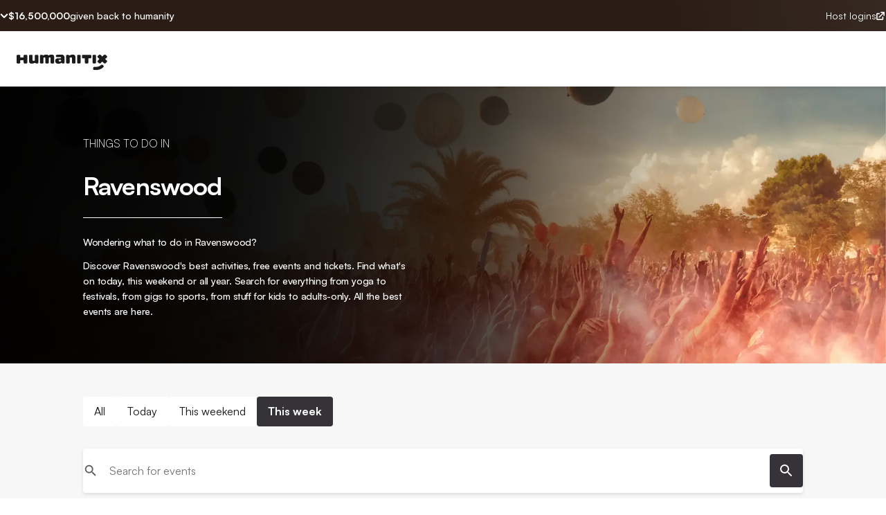

--- FILE ---
content_type: application/javascript; charset=UTF-8
request_url: https://humanitix.com/_next/static/chunks/6198.b4590b7c617db7bb.js
body_size: 46
content:
"use strict";(self.webpackChunk_N_E=self.webpackChunk_N_E||[]).push([[6198],{33817:(e,t,n)=>{n.r(t),n.d(t,{default:()=>c});var l,a=n(53239);function r(){return(r=Object.assign?Object.assign.bind():function(e){for(var t=1;t<arguments.length;t++){var n=arguments[t];for(var l in n)({}).hasOwnProperty.call(n,l)&&(e[l]=n[l])}return e}).apply(null,arguments)}let c=function(e){return a.createElement("svg",r({xmlns:"http://www.w3.org/2000/svg",width:24,height:24},e),l||(l=a.createElement("g",{fill:"none",fillRule:"evenodd"},a.createElement("path",{fill:"#5D5C5F",d:"m12 13.568 4.278-4.273a1.007 1.007 0 1 1 1.427 1.424l-4.992 4.986a1.01 1.01 0 0 1-1.426 0l-4.992-4.986a1.007 1.007 0 1 1 1.427-1.424L12 13.568z"}),a.createElement("path",{d:"M0 0h24v24H0z"}))))}}}]);

--- FILE ---
content_type: application/javascript; charset=UTF-8
request_url: https://humanitix.com/_next/static/chunks/webpack-56a9c45dd708d230.js
body_size: 2773
content:
(()=>{"use strict";var e={},a={};function c(d){var f=a[d];if(void 0!==f)return f.exports;var t=a[d]={exports:{}},r=!0;try{e[d].call(t.exports,t,t.exports,c),r=!1}finally{r&&delete a[d]}return t.exports}c.m=e,c.amdO={},(()=>{var e=[];c.O=(a,d,f,t)=>{if(d){t=t||0;for(var r=e.length;r>0&&e[r-1][2]>t;r--)e[r]=e[r-1];e[r]=[d,f,t];return}for(var b=1/0,r=0;r<e.length;r++){for(var[d,f,t]=e[r],o=!0,n=0;n<d.length;n++)(!1&t||b>=t)&&Object.keys(c.O).every(e=>c.O[e](d[n]))?d.splice(n--,1):(o=!1,t<b&&(b=t));if(o){e.splice(r--,1);var i=f();void 0!==i&&(a=i)}}return a}})(),c.n=e=>{var a=e&&e.__esModule?()=>e.default:()=>e;return c.d(a,{a:a}),a},(()=>{var e,a=Object.getPrototypeOf?e=>Object.getPrototypeOf(e):e=>e.__proto__;c.t=function(d,f){if(1&f&&(d=this(d)),8&f||"object"==typeof d&&d&&(4&f&&d.__esModule||16&f&&"function"==typeof d.then))return d;var t=Object.create(null);c.r(t);var r={};e=e||[null,a({}),a([]),a(a)];for(var b=2&f&&d;"object"==typeof b&&!~e.indexOf(b);b=a(b))Object.getOwnPropertyNames(b).forEach(e=>r[e]=()=>d[e]);return r.default=()=>d,c.d(t,r),t}})(),c.d=(e,a)=>{for(var d in a)c.o(a,d)&&!c.o(e,d)&&Object.defineProperty(e,d,{enumerable:!0,get:a[d]})},c.f={},c.e=e=>Promise.all(Object.keys(c.f).reduce((a,d)=>(c.f[d](e,a),a),[])),c.u=e=>"static/chunks/"+(3412===e?"ff305c4b":e)+"."+({13:"d836304bf092b4e2",131:"4a3d6e4ae5d8ba6c",260:"34fd88fa3412082e",265:"86ef9203efde485a",279:"bcf3b2bbe62cc87b",579:"1e66fb4df0b4f37f",600:"cb060df7e61957bc",617:"3e2a2791390f58e5",760:"6638771186658421",1010:"fca55b316f3f0447",1061:"4e65ca48b5ffc526",1065:"9602e42c49977932",1800:"e4f93548abef1ab3",1885:"fedcce289d2dcddc",1886:"a2302cfb3daf252a",2048:"1d0ea30305f197b7",2087:"e822267759721720",2159:"c30cebc523cccf9e",2377:"c789d89c9e1da848",2420:"9ee93199e99eb741",2447:"e117d5ec40f4d208",2459:"e0bcce9c5062c145",2629:"75a3e2bb802a85d5",3024:"a23470d5ef7d24dd",3078:"166a6b493a23cdb5",3232:"3ea83f13ffb3759d",3365:"d3202ea6b5bb9ac2",3368:"0dd36b9a61d657f6",3412:"66e471d46ec4e192",3471:"d39f56677d716a74",3505:"2714e02fa88e7301",3549:"8d7c5aac6c5b4347",3669:"f230ae7e2ff5b701",3775:"d581d05be7f809b8",4113:"68009245f9fcdbb5",4266:"70001db0bfc6b88e",4459:"1f16ed3c3d2b7533",4521:"e66362e4480d2b21",5044:"0f8a8b126b893722",5072:"a9dfd7db00320d65",5299:"031d63f7afca892f",5562:"e8a96723bd8d7180",5630:"52b2f4dce2fd1504",5747:"24705a7dddf738f1",5767:"56d67d3114bf7dc4",5804:"cb4b4efb047d75ec",6087:"a6901cd8d0356433",6119:"eec7cb8ce8523c20",6198:"b4590b7c617db7bb",6216:"5a2060478dea2dfc",6259:"8d32a48cd7b23676",6313:"e0fbcfeb105a0747",6383:"eab1d09a79c75912",6717:"7a4137d66d8d435f",7019:"069fbfc3b4dc1b2a",7056:"2c8f3e8a0ca6ccfd",7089:"2d4d724156422e76",7134:"081fb5a324ad77f6",7253:"8216bbcfdabb3977",7330:"74331500f92c25b5",7428:"ee83a935bd5eea8a",7597:"a309fd82211bdabf",7680:"f1522206ff156925",7761:"94cee7e6f8b5be50",7820:"ef1099ae29b4a605",7852:"3cc486542c005d52",7924:"2a0ca32b006bcaf2",8299:"e1aa0af1f4587c31",8315:"0352b51136d3fd93",8445:"ddfe1c543dc82815",8485:"d5f2b99a61f6d7ec",8498:"51727c8de3af79a3",8562:"b2cc253181b331ab",8623:"35a619cc6d8b4b81",8646:"c7edd71caec96939",8658:"314e9637856b599d",8912:"b20338bdb47af474",9086:"10d0acadafa1841e",9104:"0cf119168943322e",9171:"0bf6e0bb26f51822",9195:"a8151a0319977d81",9321:"5bff0181df7e5259",9346:"976c465e5de5621e",9369:"8d1439f9e7cd9c6d",9551:"b6cb409ae8a1fd20",9552:"03d7978fb065f9d8",9646:"ad6570ca1745e19e",9674:"75c50b3e3a1e63f8",9739:"280244a6d861bdb6",9791:"0a28a3e61ea71dcb",9824:"8341e165b811fd06",9831:"9c197dd212c80c47",9945:"811021f3e526268a"})[e]+".js",c.miniCssF=e=>{},c.g=function(){if("object"==typeof globalThis)return globalThis;try{return this||Function("return this")()}catch(e){if("object"==typeof window)return window}}(),c.o=(e,a)=>Object.prototype.hasOwnProperty.call(e,a),(()=>{var e={},a="_N_E:";c.l=(d,f,t,r)=>{if(e[d])return void e[d].push(f);if(void 0!==t)for(var b,o,n=document.getElementsByTagName("script"),i=0;i<n.length;i++){var u=n[i];if(u.getAttribute("src")==d||u.getAttribute("data-webpack")==a+t){b=u;break}}b||(o=!0,(b=document.createElement("script")).charset="utf-8",b.timeout=120,c.nc&&b.setAttribute("nonce",c.nc),b.setAttribute("data-webpack",a+t),b.src=c.tu(d)),e[d]=[f];var l=(a,c)=>{b.onerror=b.onload=null,clearTimeout(s);var f=e[d];if(delete e[d],b.parentNode&&b.parentNode.removeChild(b),f&&f.forEach(e=>e(c)),a)return a(c)},s=setTimeout(l.bind(null,void 0,{type:"timeout",target:b}),12e4);b.onerror=l.bind(null,b.onerror),b.onload=l.bind(null,b.onload),o&&document.head.appendChild(b)}})(),c.r=e=>{"undefined"!=typeof Symbol&&Symbol.toStringTag&&Object.defineProperty(e,Symbol.toStringTag,{value:"Module"}),Object.defineProperty(e,"__esModule",{value:!0})},(()=>{var e;c.tt=()=>(void 0===e&&(e={createScriptURL:e=>e},"undefined"!=typeof trustedTypes&&trustedTypes.createPolicy&&(e=trustedTypes.createPolicy("nextjs#bundler",e))),e)})(),c.tu=e=>c.tt().createScriptURL(e),c.p="/_next/",(()=>{var e={8068:0};c.f.j=(a,d)=>{var f=c.o(e,a)?e[a]:void 0;if(0!==f)if(f)d.push(f[2]);else if(8068!=a){var t=new Promise((c,d)=>f=e[a]=[c,d]);d.push(f[2]=t);var r=c.p+c.u(a),b=Error();c.l(r,d=>{if(c.o(e,a)&&(0!==(f=e[a])&&(e[a]=void 0),f)){var t=d&&("load"===d.type?"missing":d.type),r=d&&d.target&&d.target.src;b.message="Loading chunk "+a+" failed.\n("+t+": "+r+")",b.name="ChunkLoadError",b.type=t,b.request=r,f[1](b)}},"chunk-"+a,a)}else e[a]=0},c.O.j=a=>0===e[a];var a=(a,d)=>{var f,t,[r,b,o]=d,n=0;if(r.some(a=>0!==e[a])){for(f in b)c.o(b,f)&&(c.m[f]=b[f]);if(o)var i=o(c)}for(a&&a(d);n<r.length;n++)t=r[n],c.o(e,t)&&e[t]&&e[t][0](),e[t]=0;return c.O(i)},d=self.webpackChunk_N_E=self.webpackChunk_N_E||[];d.forEach(a.bind(null,0)),d.push=a.bind(null,d.push.bind(d))})(),c.nc=void 0})();

--- FILE ---
content_type: application/javascript; charset=UTF-8
request_url: https://humanitix.com/_next/static/chunks/8498.51727c8de3af79a3.js
body_size: 94
content:
"use strict";(self.webpackChunk_N_E=self.webpackChunk_N_E||[]).push([[8498],{28498:(e,t,l)=>{l.r(t),l.d(t,{default:()=>i});var n,a=l(53239);function r(){return(r=Object.assign?Object.assign.bind():function(e){for(var t=1;t<arguments.length;t++){var l=arguments[t];for(var n in l)({}).hasOwnProperty.call(l,n)&&(e[n]=l[n])}return e}).apply(null,arguments)}let i=function(e){return a.createElement("svg",r({xmlns:"http://www.w3.org/2000/svg",width:24,height:24,viewBox:"0 0 24 24"},e),n||(n=a.createElement("g",{fill:"none",fillRule:"evenodd"},a.createElement("path",{fill:"#5D5C5F",d:"m14.708 14-.276-.274A6.47 6.47 0 0 0 16 9.5 6.5 6.5 0 1 0 9.5 16a6.47 6.47 0 0 0 4.225-1.566l.276.274v.792l4.293 4.286a.999.999 0 0 0 1.416-.006l.07-.07a1 1 0 0 0 .006-1.416l-4.284-4.293h-.794zM5 9.5a4.5 4.5 0 1 1 9 0 4.5 4.5 0 0 1-9 0z"}),a.createElement("path",{d:"M0 0h24v24H0z"}))))}}}]);

--- FILE ---
content_type: application/javascript; charset=UTF-8
request_url: https://humanitix.com/_next/static/chunks/9505-d22e1aaa5a7d3385.js
body_size: 4485
content:
"use strict";(self.webpackChunk_N_E=self.webpackChunk_N_E||[]).push([[9505],{42467:(e,t,n)=>{n.d(t,{z:()=>i});var l=n(53239);let a=(e,t)=>e.size===t.size&&!Array.from(e).some(e=>!t.has(e)),i=(e,t)=>{let n=new Set(e.map(e=>e.toLowerCase())),i=new Set;function o(e){e.key&&i.add(e.key.toLowerCase()),a(i,n)&&t()}function s(e){e.key&&i.delete(e.key.toLowerCase())}function r(){i.clear()}(0,l.useEffect)(()=>(window.addEventListener("keydown",o),window.addEventListener("keyup",s),window.addEventListener("blur",r),()=>{window.removeEventListener("keydown",o),window.removeEventListener("keyup",s),window.removeEventListener("blur",r)}),[t])}},46947:(e,t,n)=>{n.d(t,{Cu:()=>r,O9:()=>u,dk:()=>c,hE:()=>d,tf:()=>s,wn:()=>i,xA:()=>o});var l=n(99159),a=n(36956);let i=a.Ay.section.withConfig({componentId:"sc-7fd8ea43-0"})(["padding-top:",";padding-bottom:",";display:flex;flex-direction:column;justify-content:center;"],e=>{let{$noPadding:t}=e;return t?"0":"var(--spacing-7)"},e=>{let{$noPadding:t}=e;return t?"0":"var(--spacing-7)"}),o=a.Ay.div.withConfig({componentId:"sc-7fd8ea43-1"})(["display:grid;grid-template-columns:repeat(auto-fill,minmax(240px,1fr));grid-gap:1rem;gap:24px;grid-auto-flow:row;margin-bottom:var(--spacing-7);"]),s=(0,a.Ay)(l.A).withConfig({componentId:"sc-7fd8ea43-2"})(["display:flex;flex-direction:column;"]),r=a.Ay.div.withConfig({componentId:"sc-7fd8ea43-3"})(['display:flex;gap:var(--spacing-3);margin-bottom:var(--spacing-3);margin-right:calc(var(--spacing-4) * -1);overflow:auto;padding-bottom:var(--spacing-3);@media (max-width:600px){& > div{width:100% !important;height:100% !important;transform:none !important;}[data-focus-lock-disabled="false"]{height:100%;}[data-focus-lock-disabled="false"] > div{height:100%;}}']);a.Ay.div.withConfig({componentId:"sc-7fd8ea43-4"})(["height:1px;background-color:var(--borders-divider);margin-bottom:",";"],e=>{let{$noMargin:t}=e;return t?"0":"var(--spacing-5)"});let c=a.Ay.div.withConfig({componentId:"sc-7fd8ea43-5"})(["max-width:715px;text-align:center;margin:0 auto;a{white-space:nowrap;}"]),d=a.Ay.span.withConfig({componentId:"sc-7fd8ea43-6"})(["font-size:3.25rem;text-transform:uppercase;font-weight:900;"]),u=a.Ay.span.withConfig({componentId:"sc-7fd8ea43-7"})(["font-size:1.25rem;font-weight:700;"])},79505:(e,t,n)=>{n.d(t,{aq:()=>z,Ay:()=>M});var l=n(80263),a=n(53239),i=n(52668),o=n.n(i),s=n(14994),r=n(42982),c=n(36651),d=n(71119),u=n(51194),h=n(28421),g=n(650),p=n(92171),f=n(42467),m=n(69624),v=n(72076),x=n(97521),b=n(39080),y=n(44129),j=n.n(y),w=n(62273);let k=j()(()=>n.e(7820).then(n.bind(n,87820)));function C(e){let{label:t,field:n,items:i,selected:o,mode:s,mobileLabel:r,onClose:c,alignment:d="center",locale:u}=e,{width:h}=(0,w.A)(),y=h&&h<600,j=new x.xK().dayJs.startOf("day").toDate(),[C,A]=a.useState(!1),[E,D]=a.useState(!1),[L,S]=a.useState(!1),[I,F]=(0,a.useState)([{startDate:j,endDate:j,key:"selection"}]),N=()=>D(!1),z=()=>F([{startDate:j,endDate:j,key:"selection"}]);if("single"===s&&o.length>1)throw Error("".concat(s," mode should only have a single item in selected"));let[R,P]=a.useState(-1),[T,O]=a.useState(""),[q,M]=a.useState(o),_="listbox-".concat(n),H=(0,a.useRef)(null),K=(0,a.useRef)(null),Y=(0,a.useCallback)(e=>{P(e),O(-1===e?"":"option-".concat(e,"-").concat(i[e].value))},[i]),B=e=>{var t;if((null==(t=document.activeElement)?void 0:t.id)!=="".concat(_,"-container")||void 0===e&&""===T)return;let n=i[void 0===e?R:e].value;if("customDateRange"===n&&D(!0),"single"===s)return void M([n]);let l=[...q],a=l.indexOf(n);a>-1?l.splice(a,1):l.push(n),M(l)},U=(0,a.useCallback)(()=>{let e=new x.xK(I[0].startDate).toDate().getTime(),t=new x.xK(I[0].endDate).dayJs.add(1,"day").toDate().getTime()-1;N(),A(!1),c(n,q,e.toString(),t.toString())},[I,n,c,q]);(0,f.z)(["ArrowDown"],()=>Y(Math.min(R+1,i.length-1))),(0,f.z)(["ArrowUp"],()=>Y(Math.max(R-1,0))),(0,f.z)([" "],B),(0,f.z)(["Enter"],B),(0,a.useEffect)(()=>{if(!C)return;let e=e=>{"Escape"===e.key&&(Y(-1),A(!1),M(o),o.includes("customDateRange")?U():c(n,o))},t=e=>{var t,l;(null==K||null==(t=K.current)||!t.contains(e.target))&&((null==H||null==(l=H.current)?void 0:l.contains(e.target))||y||(A(!1),q.includes("customDateRange")?U():c(n,q)))};return document.addEventListener("click",t),document.addEventListener("keyup",e),()=>{document.removeEventListener("click",t),document.removeEventListener("keyup",e)}},[n,q,o,c,Y,C,U,y]),(0,a.useEffect)(()=>{M(o)},[o]),(0,a.useEffect)(()=>{"single"===s?(S(!1),q.length&&q[0]===i[0].value?S(!1):q.length&&S(!0)):q.length?S(!0):S(!1)},[q,i,s]);let W=()=>"us"===u?b.cA.enUS:b.bs.enGB,X=(0,l.jsxs)(v.h4,{tabIndex:0,id:"".concat(_,"-container"),children:[(0,l.jsxs)(v.YV,{id:"".concat(_,"-label"),children:[(0,l.jsx)(k,{}),r]}),E&&(0,l.jsx)("div",{children:(0,l.jsxs)(v.g6,{ref:K,children:[(0,l.jsxs)(v.YV,{id:"".concat(_,"-label"),children:[(0,l.jsx)(k,{}),r]}),(0,l.jsx)(v.yy,{onChange:e=>F([e.selection]),moveRangeOnFirstSelection:!1,ranges:I,showMonthAndYearPickers:!1,rangeColors:["#363338"],minDate:new Date,locale:W()}),(0,l.jsxs)(v.ay,{children:[(0,l.jsx)(m.A,{rounded:!0,onClick:U,palette:"peach",children:"Apply"}),(0,l.jsx)(v.L0,{onClick:z,children:"Reset"})]})]})}),!E&&(0,l.jsxs)(l.Fragment,{children:[(0,l.jsx)(v.iX,{id:_,role:"listbox","aria-labelledby":"".concat(_,"-label"),"aria-multiselectable":"multi"===s?"true":"false","aria-activedescendant":T,onKeyDown:e=>{e.preventDefault()},children:i.map((e,t)=>{let{value:n,label:a}=e;return(0,l.jsx)(v.nh,{role:"option",id:"option-".concat(t,"-").concat(n),className:"listbox-".concat(s),onClick:e=>{e.stopPropagation(),Y(t),B(t)},"aria-selected":t===R?"true":"false","data-current-selected":q.includes(n)?"true":"false",children:a},n)})}),(0,l.jsxs)(v.En,{className:s,children:[(0,l.jsx)(m.A,{rounded:!0,palette:"peach",onClick:()=>{A(!1),c(n,q)},children:"Apply"}),(0,l.jsx)(m.A,{className:"".concat(q.length?"visible":"hidden"),tabIndex:q.length?0:-1,rounded:!0,variant:"flat",onClick:e=>{e.stopPropagation(),Y(-1),M([])},children:"Reset"})]})]})]});return(0,l.jsxs)(v.yt,{open:C,children:[!y&&(0,l.jsxs)(v.IU,{ref:H,onClick:()=>{A(!C)},"data-has-selected-items":L,"data-selected":!!C||void 0,"aria-expanded":!!C||void 0,children:[(0,l.jsx)("span",{children:t}),(0,l.jsx)(v.a2,{id:"expand-more-sm"})]}),y&&(0,l.jsxs)(v.Kg,{onOpenChange:A,open:C,children:[(0,l.jsxs)(v.Uz,{onClick:()=>{D(!1)},children:[(0,l.jsx)("span",{children:t}),(0,l.jsx)(v.a2,{id:"expand-more-sm"})]}),(0,l.jsxs)(v.uT,{children:[(0,l.jsx)(v.QP,{}),(0,l.jsx)(v.zj,{children:E?(0,l.jsx)(v._8,{children:(0,l.jsxs)("div",{children:[(0,l.jsxs)(v.YV,{id:"".concat(_,"-label"),children:[(0,l.jsx)(k,{}),r]}),(0,l.jsx)(v.yy,{onChange:e=>F([e.selection]),moveRangeOnFirstSelection:!1,ranges:I,showMonthAndYearPickers:!1,rangeColors:["#363338"],minDate:new Date,locale:W()}),(0,l.jsxs)(v.ay,{children:[(0,l.jsx)(m.A,{rounded:!0,onClick:U,palette:"peach",children:"Apply"}),(0,l.jsx)(v.L0,{onClick:z,children:"Reset"})]})]})}):X})]})]}),!y&&(0,l.jsx)(l.Fragment,{children:(0,l.jsx)(v.hl,{align:d,sideOffset:10,children:(0,l.jsx)(g.Ay,{returnFocus:{preventScroll:!0},children:(0,l.jsx)(p.A,{children:X})})})})]})}var A=n(46947),E=n(36956);let D=E.Ay.div.withConfig({componentId:"sc-54c9147e-0"})(["display:flex;flex-direction:row;justify-content:flex-end;"]),L=(0,E.Ay)(m.N).withConfig({componentId:"sc-54c9147e-1"})(["width:32px;height:32px;border-radius:4px;border:solid 1px var(--borders-divider);background:var(--palette-font-white);transition:background-color 0.2s ease;display:flex;align-items:center;justify-content:center;path:first-of-type{fill:#353337;}&:hover{background:var(--peach-light);border:solid 1px var(--peach-light);}&:first-child{margin-right:8px;}&:disabled{background:#dedede;border:solid 1px #dedede;pointer-events:none;path:first-of-type{fill:#b3b7bc;}}"]);var S=n(47461),I=n(65211);function F(e){let{onChange:t,page:n,moreResults:i}=e;(0,a.useEffect)(()=>{window.scrollTo({top:0,behavior:"instant"})},[n]);let o={onClick:()=>{let e=Number(n-1);t(e=e<0?0:e)},disabled:!1},s={onClick:()=>{t(Number(n+1))},disabled:!1};return n||(o.disabled=!0),i||(s.disabled=!0),(0,l.jsxs)(D,{children:[(0,l.jsxs)(L,{...o,children:[(0,l.jsx)(I.A,{id:"chevron-left"}),(0,l.jsx)(S.A,{children:"Back"})]},"back"),(0,l.jsxs)(L,{...s,children:[(0,l.jsx)(I.A,{id:"chevron-right"}),(0,l.jsx)(S.A,{children:"Next"})]},"next")]})}var N=n(84490);function z(e){let{noResultsMessage:t}=e;return(0,l.jsxs)(A.dk,{children:[(0,l.jsx)(h.H5,{children:"No events found"}),(0,l.jsxs)(h.P,{children:[t,"."]}),(0,l.jsxs)(h.P,{children:["This could be just what the world needs right now. Maybe you should"," ",(0,l.jsx)(o(),{href:"/sign-up",passHref:!0,target:"_blank",rel:"noreferrer",children:"host one just like it"}),"!"]})]})}let R=function(e){let t=arguments.length>1&&void 0!==arguments[1]&&arguments[1];P({...e,interests:[]},t)},P=function(e){let t=arguments.length>1&&void 0!==arguments[1]&&arguments[1];e.page="0",(0,d.XB)(e,t)},T=(e,t)=>{var n;return e.length>0?"".concat(null==(n=t.find(t=>t.value===e[0]))?void 0:n.label).concat(e.length>1?" +".concat(e.length):""):"Categories"},O=(e,t)=>{var n;return e.length>0?"".concat(null==(n=t.find(t=>t.value===e[0]))?void 0:n.label).concat(e.length>1?" +".concat(e.length):""):"Interests"},q=(e,t)=>{var n;return e.length>0?"".concat(null==(n=t.find(t=>t.value===e[0]))?void 0:n.label).concat(e.length>1?" +".concat(e.length):""):"Types"};function M(e){var t,n,i,o,h,g;let{events:p,maxPage:f=20,target:m,locale:v,categoryFromPath:x,subcategoryFromPath:b,hidePriceFilter:y,hideDatesFilter:j,className:w,v2:k}=e,[E,D]=(0,a.useState)(!1);(0,a.useEffect)(()=>{D(!0)},[]);let L=(0,d.pE)("accessibility"),S=b?[b]:(0,d.pE)("interests"),I=x?[x]:(0,d.pE)("categories"),M=(0,d.pE)("types"),_=((0,d.qn)("dates")||"all").split(/[-+]/g)[0],H=(0,d.qn)("prices")||"all",K=(0,d.qn)("page")||0,Y=(0,s.yE)(),B=(0,s.bW)(),U=I.flatMap(e=>(0,s.CZ)(e)),W="all"!==_&&(null==(t=c.AW.find(e=>e.value===_))?void 0:t.label)||"All dates",X=L.length>0?"".concat(null==(n=c.Dp.find(e=>e.value===L[0]))?void 0:n.label).concat(L.length>1?" +".concat(L.length):""):"Accessibility",Q="all"!==H&&(null==(i=c.H5.find(e=>e.value===H))?void 0:i.label)||"Price",V="";p&&0!==p.length||(V=function(e,t,n){let l=arguments.length>3&&void 0!==arguments[3]?arguments[3]:[],a=arguments.length>4&&void 0!==arguments[4]?arguments[4]:[],i=arguments.length>5&&void 0!==arguments[5]?arguments[5]:[],o=arguments.length>6&&void 0!==arguments[6]?arguments[6]:[],s=arguments.length>7?arguments[7]:void 0,r=arguments.length>8?arguments[8]:void 0,c=["Sorry, we couldn't find any","events"];if(e&&c.push('called "'.concat(e,'"')),t&&c.push("at ".concat(t)),"Online events"===n&&c.splice(1,0,"online"),c=[c.join(" ")],l.length){let e=l.length>1?", or ".concat(l.pop()):"";c.push("with ".concat(l.join(", ")).concat(e))}if(a.length){let e=a.length>1?", or ".concat(a.pop()):"";c.push("with type ".concat(a.join(", ")).concat(e))}if(i.length){let e=i.length>1?", or ".concat(i.pop()):"";c.push("categorised as ".concat(i.join(", ")).concat(e))}if(o.length){let e=o.length>1?", or ".concat(o.pop()):"";c.push("subcategorised as ".concat(o.join(", ")).concat(e))}return s&&c.push(" happening ".concat(s)),r&&c.push("which are ".concat(r)),c.join(", ")}((0,d.qn)("query"),(0,d.qn)("locationQuery"),(0,d.qn)("locationType"),L.map(e=>{var t;return(null==(t=c.Dp.find(t=>t.value===e))?void 0:t.label)||""}),M.map(e=>{var t;return(null==Y||null==(t=Y.find(t=>t.value===e))?void 0:t.label)||""}),I.map(e=>{var t;return(null==B||null==(t=B.find(t=>t.value===e))?void 0:t.label)||""}),S.map(e=>{var t;return(null==U||null==(t=U.find(t=>t.value===e))?void 0:t.label)||""}),"all"===_||null==(h=c.AW.find(e=>e.value===_))||null==(o=h.label)?void 0:o.toLowerCase(),"all"===H||null==(g=c.H5.find(e=>e.value===H))?void 0:g.label.toLowerCase()));let J=q(M,(0,s.yE)()),G=T(I,B),Z=O(S,U),$=e=>(0,r.Ni)(r.k5.hxSearchPage,e),ee=k?a.Fragment:A.tf;return(0,l.jsx)(A.wn,{className:w,children:(0,l.jsxs)(ee,{children:[E&&(0,l.jsxs)(A.Cu,{children:[!j&&(0,l.jsx)(C,{label:W,mobileLabel:"Filter by Date",field:"dates",items:c.AW,mode:"single",alignment:"start",selected:[_],onClose:(e,t,n,l)=>{let a=new Date().getTimezoneOffset(),i=["","+","+"][Math.sign(a)+1],o="".concat(t[0]).concat(i).concat(a);"all"===t[0]||void 0===t[0]?P({[e]:"",startDate:"",endDate:""}):P({[e]:o,startDate:n||"",endDate:l||""})},locale:v}),!y&&(0,l.jsx)(C,{label:Q,mobileLabel:"Filter by Price",field:"prices",items:c.H5,mode:"single",alignment:"start",selected:[H],onClose:(e,t)=>{"all"===t[0]?(0,d.XQ)(e):P({[e]:t[0]})}}),!x&&(0,l.jsx)(C,{label:G,mobileLabel:"Filter by Category",field:"categories",alignment:"start",items:B,selected:I,mode:"multi",onClose:(e,t)=>R({[e]:t})}),!b&&1===I.length&&!I.includes("other")&&(0,l.jsx)(C,{label:Z,mobileLabel:"Filter by Interests",field:"interests",items:U,selected:S,mode:"multi",alignment:"center",onClose:(e,t)=>P({[e]:t})}),(0,l.jsx)(C,{label:J,mobileLabel:"Filter by Type",field:"types",alignment:"end",items:Y,selected:M,mode:"multi",onClose:(e,t)=>P({[e]:t})}),(0,l.jsx)(C,{label:X,mobileLabel:"Filter by Accessibility Feature",field:"accessibility",alignment:"end",items:c.Dp,selected:L,mode:"multi",onClose:(e,t)=>P({[e]:t})})]}),E&&V?(0,l.jsx)(z,{noResultsMessage:V}):(0,l.jsxs)(l.Fragment,{children:[(0,l.jsx)(A.xA,{children:p.map(e=>(0,a.createElement)(u.A,{...e,key:"".concat(e._id),target:m,addTracking:$}))}),E&&(0,l.jsx)(F,{onChange:e=>(0,d.XB)({page:String(e)}),page:Number(K),moreResults:p&&p.length===N.u&&Number(K)<f})]})]})})}},84490:(e,t,n)=>{n.d(t,{u:()=>l});let l=32}}]);

--- FILE ---
content_type: application/javascript; charset=UTF-8
request_url: https://humanitix.com/_next/static/chunks/pages/events/%5Bcountry%5D/%5Bplace%5D/%5Bdates%5D-eb1acc091d2c912d.js
body_size: -142
content:
(self.webpackChunk_N_E=self.webpackChunk_N_E||[]).push([[296],{12269:(_,e,t)=>{"use strict";t.r(e),t.d(e,{__N_SSP:()=>n,default:()=>s});var u=t(61943),n=!0;let s=u.default},54498:(_,e,t)=>{(window.__NEXT_P=window.__NEXT_P||[]).push(["/events/[country]/[place]/[dates]",function(){return t(12269)}])}},_=>{var e=e=>_(_.s=e);_.O(0,[1821,9505,1943,636,6593,8792],()=>e(54498)),_N_E=_.O()}]);

--- FILE ---
content_type: application/javascript; charset=UTF-8
request_url: https://humanitix.com/_next/static/DccPBrRqXSDU-G8txG0cV/_buildManifest.js
body_size: 1428
content:
self.__BUILD_MANIFEST=function(s,e,a,t,c,n,i,r,u,o,p,d,g,b,h,l){return{__rewrites:{afterFiles:[],beforeFiles:[],fallback:[]},__routerFilterStatic:{numItems:0,errorRate:1e-4,numBits:0,numHashes:o,bitArray:[]},__routerFilterDynamic:{numItems:i,errorRate:1e-4,numBits:i,numHashes:o,bitArray:[]},"/":[p,d,"static/chunks/pages/index-eb5460ddd9a157d2.js"],"/_error":["static/chunks/pages/_error-1411d11b7beb107b.js"],"/about-us":["static/chunks/7571-3ac8d9acbbec7ef3.js","static/chunks/pages/about-us-784734ca07250935.js"],"/accessible-events":["static/chunks/pages/accessible-events-89045c478dfe3c96.js"],"/blog":[t,c,g,n,"static/chunks/pages/blog-235985dd3c2fe0d5.js"],"/blog/[slug]":[t,c,n,"static/chunks/pages/blog/[slug]-07b701bae7f76b7e.js"],"/case-studies":[t,c,n,b,"static/chunks/pages/case-studies-8d70add9ca456334.js"],"/case-studies/[slug]":[t,c,n,b,"static/chunks/pages/case-studies/[slug]-096f57e35edd1acf.js"],"/charities":[e,"static/chunks/pages/charities-840d88e77af94dfd.js"],"/conferences":[e,"static/chunks/pages/conferences-20fdc576a03c209d.js"],"/contact-us":["static/chunks/pages/contact-us-7eaeccdda0f0ff7a.js"],"/contact-us/buyer-support":["static/chunks/pages/contact-us/buyer-support-5a949eca58808658.js"],"/contact-us/careers":["static/chunks/pages/contact-us/careers-1923c3e5a0830213.js"],"/contact-us/host-support":["static/chunks/pages/contact-us/host-support-78be8aedbacffb64.js"],"/contact-us/new-organiser-enquiry":["static/chunks/pages/contact-us/new-organiser-enquiry-e267edfd0b37e92e.js"],"/education":[e,"static/chunks/pages/education-c12a91bf97b1ed0b.js"],"/events/online/[[...dates]]":[s,a,"static/chunks/pages/events/online/[[...dates]]-4d34abaefd8e643b.js"],"/events/weekend":[s,a,"static/chunks/pages/events/weekend-24f406b276cf16c3.js"],"/events/[country]":[s,a,r,"static/chunks/pages/events/[country]-8b8e51f9d6e6eeaa.js"],"/events/[country]/[place]":[s,a,r,"static/chunks/pages/events/[country]/[place]-ccb33eba0d312677.js"],"/events/[country]/[place]/[dates]":[s,a,r,"static/chunks/pages/events/[country]/[place]/[dates]-eb1acc091d2c912d.js"],"/events2/[countryAndLocation]/[[...pathCategories]]":[s,h,"static/chunks/pages/events2/[countryAndLocation]/[[...pathCategories]]-9ee19eff3fbe24bd.js"],"/faqs":["static/chunks/pages/faqs-83465c52296a1b0f.js"],"/features":[p,"static/chunks/pages/features-9a92142e3c4510ef.js"],"/festivals":[e,"static/chunks/pages/festivals-1f0e2d3973d90a53.js"],"/government":[e,"static/chunks/pages/government-61e1338a026bc92f.js"],"/impact":[l,"static/chunks/pages/impact-1fd80645bad6fba7.js"],"/landing/[ad]":[t,e,"static/chunks/pages/landing/[ad]-e3ed97e77897ddf8.js"],"/live-shows":[e,"static/chunks/pages/live-shows-570e5f215740214e.js"],"/location-test/[locationSlug]":[s,a,"static/chunks/pages/location-test/[locationSlug]-32fa50fb841c3802.js"],"/online":[e,"static/chunks/pages/online-f381e79e14172e61.js"],"/our-story":["static/chunks/pages/our-story-94210f8eee547c2e.js"],"/partner-charities":["static/chunks/pages/partner-charities-29a856ceb9cab6d7.js"],"/partners-and-supporters":["static/chunks/pages/partners-and-supporters-de9555f686686680.js"],"/press":["static/chunks/pages/press-c4996cb1c15264b3.js"],"/pricing":["static/chunks/pages/pricing-b893da658e30e002.js"],"/reports/jan2023":["static/chunks/pages/reports/jan2023-b0b1f3a4ea43b21a.js"],"/reports/nov2023":["static/chunks/pages/reports/nov2023-8669370e8fe07710.js"],"/reports/nov2024":[l,d,"static/chunks/pages/reports/nov2024-ec362012711ba371.js"],"/roles":[t,c,g,n,"static/chunks/pages/roles-3cd98a9913457cb3.js"],"/roles/careers-image":["static/chunks/pages/roles/careers-image-fa398c3c6836b8f5.js"],"/roles/[slug]":["static/chunks/pages/roles/[slug]-6363a4067d382b97.js"],"/search":[s,a,"static/chunks/pages/search-3b783508814c9edf.js"],"/search2/[countryAndLocation]/[[...search]]":[s,h,"static/chunks/pages/search2/[countryAndLocation]/[[...search]]-986746566586577c.js"],"/sign-up":["static/chunks/pages/sign-up-d581d080ea922627.js"],"/sitemaps/blogs.xml":["static/chunks/pages/sitemaps/blogs.xml-b5c7fd3250a1da1d.js"],"/sitemaps/careers.xml":["static/chunks/pages/sitemaps/careers.xml-f1c7ced68f7c2a4b.js"],"/sitemaps/cms.xml":["static/chunks/pages/sitemaps/cms.xml-0ed6d055ed83a840.js"],"/sitemaps/places/index.xml":["static/chunks/pages/sitemaps/places/index.xml-34ba94a3504f1555.js"],"/sitemaps/places/[sitemap-id]":["static/chunks/pages/sitemaps/places/[sitemap-id]-25194a9502ac5961.js"],"/zipmoney":["static/chunks/pages/zipmoney-313bd8df5088f229.js"],"/[...page]":["static/chunks/pages/[...page]-c1bbe8ac89d4ec45.js"],sortedPages:["/","/_app","/_error","/about-us","/accessible-events","/blog","/blog/[slug]","/case-studies","/case-studies/[slug]","/charities","/conferences","/contact-us","/contact-us/buyer-support","/contact-us/careers","/contact-us/host-support","/contact-us/new-organiser-enquiry","/education","/events/online/[[...dates]]","/events/weekend","/events/[country]","/events/[country]/[place]","/events/[country]/[place]/[dates]","/events2/[countryAndLocation]/[[...pathCategories]]","/faqs","/features","/festivals","/government","/impact","/landing/[ad]","/live-shows","/location-test/[locationSlug]","/online","/our-story","/partner-charities","/partners-and-supporters","/press","/pricing","/reports/jan2023","/reports/nov2023","/reports/nov2024","/roles","/roles/careers-image","/roles/[slug]","/search","/search2/[countryAndLocation]/[[...search]]","/sign-up","/sitemaps/blogs.xml","/sitemaps/careers.xml","/sitemaps/cms.xml","/sitemaps/places/index.xml","/sitemaps/places/[sitemap-id]","/zipmoney","/[...page]"]}}("static/chunks/1821-ae26324be6da4795.js","static/chunks/6712-0ed8fd630e01c7e3.js","static/chunks/9505-d22e1aaa5a7d3385.js","static/chunks/2416-c228bd582bd55055.js","static/chunks/7261-ee5311cbd083bdd8.js","static/chunks/8248-eeed81fb4c3880b6.js",0,"static/chunks/1943-a4f83b5b0c97a815.js",1e-4,NaN,"static/chunks/7645-e440ad697c351192.js","static/chunks/6632-24b69869681d7738.js","static/chunks/3381-e2c44bb17513ec8a.js","static/chunks/79-5856c0319a7ba921.js","static/chunks/2075-38636fd3c2e4bdb4.js","static/chunks/939-b8a037681acb8acf.js"),self.__BUILD_MANIFEST_CB&&self.__BUILD_MANIFEST_CB();

--- FILE ---
content_type: application/javascript; charset=UTF-8
request_url: https://humanitix.com/_next/static/chunks/9945.811021f3e526268a.js
body_size: 297
content:
"use strict";(self.webpackChunk_N_E=self.webpackChunk_N_E||[]).push([[9945],{79945:(e,l,n)=>{n.r(l),n.d(l,{default:()=>a});var t,c=n(53239);function r(){return(r=Object.assign?Object.assign.bind():function(e){for(var l=1;l<arguments.length;l++){var n=arguments[l];for(var t in n)({}).hasOwnProperty.call(n,t)&&(e[t]=n[t])}return e}).apply(null,arguments)}let a=function(e){return c.createElement("svg",r({xmlns:"http://www.w3.org/2000/svg",viewBox:"0 0 32 32"},e),t||(t=c.createElement("path",{d:"M16 0c8.837 0 16 7.163 16 16s-7.163 16-16 16S0 24.837 0 16 7.163 0 16 0zm4.051 12.641c-1.82 0-2.636.983-3.09 1.672v-1.434h-3.43l.002.063c.011.335.016 1.232.017 2.359v2.194l-.002.55c-.005 2.205-.015 4.373-.017 4.856V23h3.43v-5.652l.002-.181c.009-.24.038-.467.11-.64.248-.604.812-1.23 1.76-1.23 1.241 0 1.738.928 1.738 2.288V23H24v-5.803l-.004-.27c-.096-2.923-1.754-4.286-3.945-4.286zm-8.419.238h-3.43v10.12h3.43V12.88zM9.94 8C8.767 8 8 8.756 8 9.748c0 .972.744 1.75 1.896 1.75h.022l.167-.006c1.098-.069 1.773-.818 1.773-1.744C11.836 8.756 11.113 8 9.94 8z",fill:"#FFF",fillRule:"evenodd"})))}}}]);